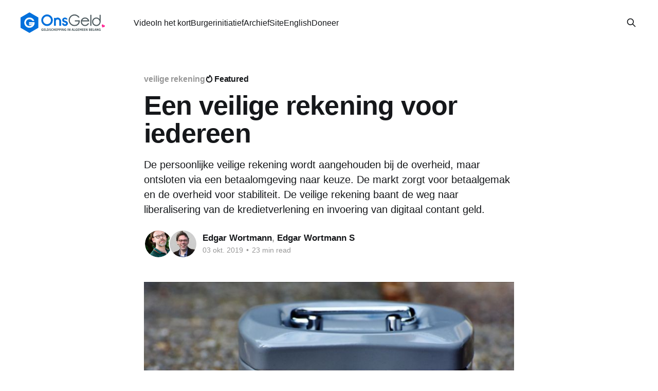

--- FILE ---
content_type: text/html; charset=utf-8
request_url: https://blog.onsgeld.nu/een-veilige-rekening-voor-iedereen/
body_size: 19461
content:
<!DOCTYPE html>
<html lang="nl">
<head>

    <title>Een veilige rekening voor iedereen</title>
    <meta charset="utf-8" />
    <meta http-equiv="X-UA-Compatible" content="IE=edge" />
    <meta name="HandheldFriendly" content="True" />
    <meta name="viewport" content="width=device-width, initial-scale=1.0" />
    
    <link rel="preload" as="style" href="https://blog.onsgeld.nu/assets/built/screen.css?v=8e34446b33" />
    <link rel="preload" as="script" href="https://blog.onsgeld.nu/assets/built/casper.js?v=8e34446b33" />

    <link rel="stylesheet" type="text/css" href="https://blog.onsgeld.nu/assets/built/screen.css?v=8e34446b33" />

    <meta name="description" content="De persoonlijke veilige rekening wordt aangehouden bij de overheid, maar ontsloten via een betaalomgeving naar keuze. De markt zorgt voor betaalgemak en de overheid voor stabiliteit. De veilige rekening baant de weg naar liberalisering van de kredietverlening en invoering van digitaal contant geld.">
    <link rel="icon" href="https://blog.onsgeld.nu/content/images/size/w256h256/2018/12/OG_icon.png" type="image/png">
    <link rel="canonical" href="https://blog.onsgeld.nu/een-veilige-rekening-voor-iedereen/">
    <meta name="referrer" content="no-referrer-when-downgrade">
    
    <meta property="og:site_name" content="Stichting Ons Geld">
    <meta property="og:type" content="article">
    <meta property="og:title" content="Een veilige rekening voor iedereen">
    <meta property="og:description" content="De persoonlijke veilige rekening wordt aangehouden bij de overheid, maar ontsloten via een betaalomgeving naar keuze. De markt zorgt voor betaalgemak en de overheid voor stabiliteit. De veilige rekening baant de weg naar liberalisering van de kredietverlening en invoering van digitaal contant geld.">
    <meta property="og:url" content="https://blog.onsgeld.nu/een-veilige-rekening-voor-iedereen/">
    <meta property="og:image" content="https://blog.onsgeld.nu/content/images/2019/10/veilige_rekening_voor_iedereen.jpg">
    <meta property="article:published_time" content="2019-10-03T11:54:03.000Z">
    <meta property="article:modified_time" content="2020-03-27T09:14:25.000Z">
    <meta property="article:tag" content="veilige rekening">
    
    <meta property="article:publisher" content="https://www.facebook.com/onsgeld/">
    <meta name="twitter:card" content="summary_large_image">
    <meta name="twitter:title" content="Een veilige rekening voor iedereen">
    <meta name="twitter:description" content="De persoonlijke veilige rekening wordt aangehouden bij de overheid, maar ontsloten via een betaalomgeving naar keuze. De markt zorgt voor betaalgemak en de overheid voor stabiliteit. De veilige rekening baant de weg naar liberalisering van de kredietverlening en invoering van digitaal contant geld.">
    <meta name="twitter:url" content="https://blog.onsgeld.nu/een-veilige-rekening-voor-iedereen/">
    <meta name="twitter:image" content="https://blog.onsgeld.nu/content/images/2019/10/veilige_rekening_voor_iedereen.jpg">
    <meta name="twitter:label1" content="Written by">
    <meta name="twitter:data1" content="Edgar Wortmann">
    <meta name="twitter:label2" content="Filed under">
    <meta name="twitter:data2" content="veilige rekening">
    <meta property="og:image:width" content="750">
    <meta property="og:image:height" content="498">
    
    <script type="application/ld+json">
{
    "@context": "https://schema.org",
    "@type": "Article",
    "publisher": {
        "@type": "Organization",
        "name": "Stichting Ons Geld",
        "url": "https://blog.onsgeld.nu/",
        "logo": {
            "@type": "ImageObject",
            "url": "https://blog.onsgeld.nu/content/images/2019/10/OG_logo-1.png"
        }
    },
    "author": {
        "@type": "Person",
        "name": "Edgar Wortmann",
        "image": {
            "@type": "ImageObject",
            "url": "https://blog.onsgeld.nu/content/images/2020/08/edman_2020.png",
            "width": 722,
            "height": 1065
        },
        "url": "https://blog.onsgeld.nu/author/edgar-wortmann/",
        "sameAs": []
    },
    "contributor": [
        {
            "@type": "Person",
            "name": "Edgar Wortmann S",
            "image": {
                "@type": "ImageObject",
                "url": "https://blog.onsgeld.nu/content/images/2018/06/download--5-.jpeg"
            },
            "url": "https://blog.onsgeld.nu/author/edgar/",
            "sameAs": [
                "https://www.linkedin.com/in/edgarwortmann/"
            ]
        }
    ],
    "headline": "Een veilige rekening voor iedereen",
    "url": "https://blog.onsgeld.nu/een-veilige-rekening-voor-iedereen/",
    "datePublished": "2019-10-03T11:54:03.000Z",
    "dateModified": "2020-03-27T09:14:25.000Z",
    "image": {
        "@type": "ImageObject",
        "url": "https://blog.onsgeld.nu/content/images/2019/10/veilige_rekening_voor_iedereen.jpg",
        "width": 750,
        "height": 498
    },
    "keywords": "veilige rekening",
    "description": "De persoonlijke veilige rekening wordt aangehouden bij de overheid, maar ontsloten via een betaalomgeving naar keuze. De markt zorgt voor betaalgemak en de overheid voor stabiliteit. De veilige rekening baant de weg naar liberalisering van de kredietverlening en invoering van digitaal contant geld.",
    "mainEntityOfPage": "https://blog.onsgeld.nu/een-veilige-rekening-voor-iedereen/"
}
    </script>

    <meta name="generator" content="Ghost 6.13">
    <link rel="alternate" type="application/rss+xml" title="Stichting Ons Geld" href="https://blog.onsgeld.nu/rss/">
    
    <script defer src="https://cdn.jsdelivr.net/ghost/sodo-search@~1.8/umd/sodo-search.min.js" data-key="0a13f7d901ed9bd5bf89e35806" data-styles="https://cdn.jsdelivr.net/ghost/sodo-search@~1.8/umd/main.css" data-sodo-search="https://onsgeld.ghost.io/" data-locale="nl" crossorigin="anonymous"></script>
    
    <link href="https://blog.onsgeld.nu/webmentions/receive/" rel="webmention">
    <script defer src="/public/cards.min.js?v=8e34446b33"></script>
    <link rel="stylesheet" type="text/css" href="/public/cards.min.css?v=8e34446b33">
    <script defer src="/public/ghost-stats.min.js?v=8e34446b33" data-stringify-payload="false" data-datasource="analytics_events" data-storage="localStorage" data-host="https://blog.onsgeld.nu/.ghost/analytics/api/v1/page_hit"  tb_site_uuid="9c2097c6-b7f1-42ed-96f5-b6db3275a3dd" tb_post_uuid="f4694c8d-109a-4e49-a826-3e5b4f582dd8" tb_post_type="post" tb_member_uuid="undefined" tb_member_status="undefined"></script><style>:root {--ghost-accent-color: #15171A;}</style>

</head>
<body class="post-template tag-veilige-rekening is-head-left-logo has-sans-body">
<div class="viewport">

    <header id="gh-head" class="gh-head outer">
        <div class="gh-head-inner inner">
            <div class="gh-head-brand">
                <a class="gh-head-logo" href="https://blog.onsgeld.nu">
                        <img src="https://blog.onsgeld.nu/content/images/2019/10/OG_logo-1.png" alt="Stichting Ons Geld">
                </a>
                <button class="gh-search gh-icon-btn" aria-label="Search this site" data-ghost-search><svg xmlns="http://www.w3.org/2000/svg" fill="none" viewBox="0 0 24 24" stroke="currentColor" stroke-width="2" width="20" height="20"><path stroke-linecap="round" stroke-linejoin="round" d="M21 21l-6-6m2-5a7 7 0 11-14 0 7 7 0 0114 0z"></path></svg></button>
                <button class="gh-burger" aria-label="Main Menu"></button>
            </div>

            <nav class="gh-head-menu">
                <ul class="nav">
    <li class="nav-video"><a href="https://blog.onsgeld.nu/video/">Video</a></li>
    <li class="nav-in-het-kort"><a href="https://blog.onsgeld.nu/inhetkort/">In het kort</a></li>
    <li class="nav-burgerinitiatief"><a href="https://blog.onsgeld.nu/burgerinitiatief-ons-geld/">Burgerinitiatief</a></li>
    <li class="nav-archief"><a href="https://www.onsgeld.org/archief/">Archief</a></li>
    <li class="nav-site"><a href="https://onsgeld.eu/">Site</a></li>
    <li class="nav-english"><a href="https://www.onsgeld.org/archief/Guidebook.pdf">English</a></li>
    <li class="nav-doneer"><a href="https://www.onsgeld.eu/donatie/">Doneer</a></li>
</ul>

            </nav>

            <div class="gh-head-actions">
                        <button class="gh-search gh-icon-btn" aria-label="Search this site" data-ghost-search><svg xmlns="http://www.w3.org/2000/svg" fill="none" viewBox="0 0 24 24" stroke="currentColor" stroke-width="2" width="20" height="20"><path stroke-linecap="round" stroke-linejoin="round" d="M21 21l-6-6m2-5a7 7 0 11-14 0 7 7 0 0114 0z"></path></svg></button>
            </div>
        </div>
    </header>

    <div class="site-content">
        



<main id="site-main" class="site-main">
<article class="article post tag-veilige-rekening featured image-small">

    <header class="article-header gh-canvas">

        <div class="article-tag post-card-tags">
                <span class="post-card-primary-tag">
                    <a href="/tag/veilige-rekening/">veilige rekening</a>
                </span>
                <span class="post-card-featured"><svg width="16" height="17" viewBox="0 0 16 17" fill="none" xmlns="http://www.w3.org/2000/svg">
    <path d="M4.49365 4.58752C3.53115 6.03752 2.74365 7.70002 2.74365 9.25002C2.74365 10.6424 3.29678 11.9778 4.28134 12.9623C5.26591 13.9469 6.60127 14.5 7.99365 14.5C9.38604 14.5 10.7214 13.9469 11.706 12.9623C12.6905 11.9778 13.2437 10.6424 13.2437 9.25002C13.2437 6.00002 10.9937 3.50002 9.16865 1.68127L6.99365 6.25002L4.49365 4.58752Z" stroke="currentColor" stroke-width="2" stroke-linecap="round" stroke-linejoin="round"></path>
</svg> Featured</span>
        </div>

        <h1 class="article-title">Een veilige rekening voor iedereen</h1>

            <p class="article-excerpt">De persoonlijke veilige rekening wordt aangehouden bij de overheid, maar ontsloten via een betaalomgeving naar keuze. De markt zorgt voor betaalgemak en de overheid voor stabiliteit. De veilige rekening baant de weg naar liberalisering van de kredietverlening en invoering van digitaal contant geld.</p>

        <div class="article-byline">
        <section class="article-byline-content">

            <ul class="author-list instapaper_ignore">
                <li class="author-list-item">
                    <a href="/author/edgar-wortmann/" class="author-avatar" aria-label="Read more of Edgar Wortmann">
                        <img class="author-profile-image" src="/content/images/size/w100/2020/08/edman_2020.png" alt="Edgar Wortmann" />
                    </a>
                </li>
                <li class="author-list-item">
                    <a href="/author/edgar/" class="author-avatar" aria-label="Read more of Edgar Wortmann S">
                        <img class="author-profile-image" src="/content/images/size/w100/2018/06/download--5-.jpeg" alt="Edgar Wortmann S" />
                    </a>
                </li>
            </ul>

            <div class="article-byline-meta">
                <h4 class="author-name"><a href="/author/edgar-wortmann/">Edgar Wortmann</a>, <a href="/author/edgar/">Edgar Wortmann S</a></h4>
                <div class="byline-meta-content">
                    <time class="byline-meta-date" datetime="2019-10-03">03 okt. 2019</time>
                        <span class="byline-reading-time"><span class="bull">&bull;</span> 23 min read</span>
                </div>
            </div>

        </section>
        </div>

            <figure class="article-image">
                <img
                    srcset="/content/images/size/w300/2019/10/veilige_rekening_voor_iedereen.jpg 300w,
                            /content/images/size/w600/2019/10/veilige_rekening_voor_iedereen.jpg 600w,
                            /content/images/size/w1000/2019/10/veilige_rekening_voor_iedereen.jpg 1000w,
                            /content/images/size/w2000/2019/10/veilige_rekening_voor_iedereen.jpg 2000w"
                    sizes="(min-width: 1400px) 1400px, 92vw"
                    src="/content/images/size/w2000/2019/10/veilige_rekening_voor_iedereen.jpg"
                    alt="Een veilige rekening voor iedereen"
                />
            </figure>

    </header>

    <section class="gh-content gh-canvas">
        <p><strong>Ons Geld pleit voor invoering van een persoonlijke veilige rekening. Deze wordt aangehouden bij de overheid, maar ontsloten via een betaalomgeving naar keuze. De markt zorgt voor betaalgemak en de overheid voor stabiliteit. De veilige rekening baant de weg naar liberalisering van de kredietverlening en invoering van digitaal contant geld.</strong></p><p><em>In dit artikel wordt de veilige rekening toegelicht en in de context geplaatst van het huidige geldstelsel en van digitaal contant geld. Het bestaat uit drie hoofdstukken, een conclusie en een eindnoot. In hoofdstuk 1 wordt de achtergrond van de veilige rekening beschreven. In hoofdstuk 2 komt de veilige rekening zelf aan de orde, waarna in hoofdstuk 3 wordt ingegaan op de veranderende ordening van ons geldstelsel. Afgesloten wordt met een conclusie. De eindnoot is gewijd aan het (digitaal) contante geldstelsel en de verhouding ervan met het huidige, op schuld gebaseerde geldstelsel. We ontvangen graag uw commentaar.</em></p><p><strong>Hoofdstuk 1 - Achtergrond</strong></p><p>Wij zijn allemaal financiers. Of we dat nu willen of niet. Met onze bankrekeningen financieren we bepaalde ondernemingen, banken, die risico nemen en ons geld kunnen verliezen. Ons spaargeld en het geld op onze betaalrekening staan continue op het spel.</p><p>Sommigen denken dat dit goed is. Alleen zo zouden banken over voldoende vermogen kunnen beschikken om krediet te kunnen verlenen. Maar is dat werkelijk zo? Zijn banken niet in staat om voldoende financiering aan te trekken van beleggers? En is dat een goede reden om spaarders te dwingen hun geld aan banken uit te lenen?</p><p><strong>Keuzevrijheid</strong></p><p>Wij vinden dat rekeninghouders meer keuze moeten krijgen. Daartoe moet er een veilige bewaarplaats komen voor giraal geld. Rekeninghouders kunnen dan bewust kiezen om hun spaargeld al dan niet uit te lenen aan een bank. Wie zijn spaargeld niet in een bank wil steken moet het nu contant opnemen. Dat is niet erg veilig en bovendien onhandig daar het betalingsverkeer grotendeels elektronisch plaatsvindt. Wie eraan wil deelnemen kan dat nu alleen door tussenkomst van een bank.</p><p>In enkele decennia hebben banken de geldomloop naar zich toegetrokken. Giraal geld is daarbij in hoog tempo gedigitaliseerd. Het contante geld is intussen hopeloos achteropgeraakt. Zozeer zelfs, dat het wettig betaalmiddel het onderspit lijkt te delven ten opzichte van private betaalmiddelen, zoals geldtegoeden en creditcards.</p><p><strong>Digitaal contant geld</strong></p><p>Om verdere verdrukking te voorkomen moet contant geld worden aangepast aan de digitale tijd. Daartoe bepleiten wij de invoering van digitaal contant geld; een digitale variant van de euromunt, die de zekerheid van contant geld combineert met het betaalgemak van giraal geld.</p><p>De ontwikkeling en inburgering van digitaal contant geld zal jaren in beslag nemen. Daarop hoeft echter niet te worden gewacht. Met de huidige technieken en binnen de bestaande kaders kan de overheid op korte termijn al zorgen voor een veilig alternatief voor de bankrekening, en zo de weg banen naar digitaal contant geld.</p><p><strong>Burgerinitiatief “Ons Geld”</strong></p><p>In 2015 hebben wij de modernisering van ons geldstelsel aan de orde gesteld. Wij deden dat via <a href="https://burgerinitiatiefonsgeld.nu">burgerinitiatief “Ons Geld”</a> dat werd gesteund door meer dan 110.000 Nederlanders. Dat maakte veel los en leidde onder andere tot het initiatief voor een depositobank. De Tweede Kamer stemde (in 2016) vervolgens <a href="https://www.tweedekamer.nl/kamerstukken/moties/detail?id=2016Z05514&amp;did=2016D11294">unaniem</a> voor een veilige bewaarplaats voor giraal geld, zoals voorgesteld door depositobank. De realisatie van depositobank strandde echter in juridische belemmeringen.</p><p>Ook werd de Wetenschappelijke Raad voor het Regeringsbeleid (WRR) in 2016 gevraagd het geldstelsel te onderzoeken. Begin dit jaar (2019) kwam de WRR met zijn <a href="https://www.wrr.nl/onderwerpen/geldschepping/nieuws/2019/01/17/geld-en-schuld---de-publieke-rol-van-banken">rapport</a>. Dat bevestigde wat de Tweede Kamer al had aangevoeld: Het is verstandig om een veilige bewaarplaats voor giraal geld te gaan creëren. Dat is goed voor de rekeninghouder, maar vooral ook voor de ordening van de financiële sector.</p><p><strong>Financiering van banken</strong></p><p>Het toezicht op de financiële sector heeft thans een duaal karakter. Voor een deel is het gericht op marktwerking op basis van transparantie en bewuste risico-aanvaarding door geïnformeerde marktpartijen. Dat is het gedragstoezicht van de AFM. Er is echter ook een deel waarbij marktwerking ontbreekt. Hier neemt de overheid het op zich om risico’s in te schatten zodat het publiek daar niet mee wordt belast. Dat is het bankentoezicht.</p><p>De aan dat toezicht onderworpen banken bevinden zich in een merkwaardige positie. Zij kunnen zich financieren met andermans geld, zonder dat te vragen en zonder aan te geven wat ze ermee gaan doen. Banken dicteren daarbij de voorwaarden waaronder ze spaargeld van het publiek als financiering tot zich nemen. Zo wordt bij financiering van banken de marktwerking buitenspel gezet. Rekeninghouders worden niet geacht zich af te vragen welk risico zij nemen als ze hun geld “op de bank” zetten.  Velen zijn zich er niet eens van bewust, dat ze met hun spaargeld een bank financieren. Wie geld op de bank zet meent dat geld te bezitten, en is er niet op bedacht eigenlijk te investeren in een bank.</p><p>De kredietverlening aan banken is dus niet onderworpen aan deugdelijke marktprocessen voor het beoordelen, inprijzen en aanvaarden van risico. Bij de financiering van banken heerst een soort communisme, waarbij kosten en risico’s worden gedragen door de samenleving als geheel. Die financiering is nagenoeg onbegrensd daar de banken zelf de tegoeden creëren waarmee ze zich financieren. Zo bepalen banken autonoom aan welke risico’s zij zichzelf, en daarmee de samenleving blootstellen. Vanuit hun bevoorrechte positie kunnen banken zich makkelijker en goedkoper financieren dan andere marktpartijen. Daardoor domineren ze de kredietverlening in de maatschappij. Kredietbeslissingen worden centraal, op concernniveau en vanuit het bankbelang gestuurd, ten koste van de diversiteit. De reële economie is hiervan de dupe, onder andere doordat het MKB door de dominante banksector onvoldoende wordt bediend. De dominantie van banken heeft bovendien een zelfversterkend effect, en leidt aanhoudend tot verdere concentratie in het bankwezen.</p><p><strong>Historische verklaring</strong></p><p>De uitschakeling van marktwerking rond kredietverlening aan banken is historisch te verklaren. In het verleden zijn banken gaan zorgen voor flexibiliteit van de geldhoeveelheid, die onder een metaalstandaard onvoldoende kon meebewegen met de economische ontwikkeling. Bovendien faciliteerden banken betaling over afstand. Zij deden dit door betaling te verzorgen op basis van onderlinge verrekening in plaats van overdracht van contant geld. Om één en ander te laten functioneren moest het vertrouwen in vorderingen op banken buiten twijfel staan. Dat vereiste dat het publiek geen acht zou slaan op het risico waaraan geld “op de bank” bloot stond. Dat is nog steeds het uitgangspunt van het monetaire stelsel. Zo moet de Europese bankenunie zorgen dat rekeninghouders in de eurozone geen onderscheid maken tussen de betrouwbaarheid van bijvoorbeeld een Italiaanse en een Nederlandse bank. Dat is echter oud denken, daar de noodzaak om de geldomloop over bankbalansen te laten lopen door het internet is achterhaald. Als Europa had ingezet op invoering van een digitale euro dan had ze zich de bankenunie kunnen besparen.</p><p><strong>Flexibiliteit</strong></p><p>Flexibiliteit van de geldhoeveelheid is belangrijk om economische ontwikkeling te steunen en prijsstabiliteit te handhaven. De bijzondere regels voor banken hebben in dit opzicht echter geen zin meer, en werken contraproductief. De metaalstandaard is verlaten. De geldhoeveelheid is een functie geworden van beschikbare financiële activa (“schuld”) met betrouwbaar geachte kasstroom. Geld is daarbij beschikbaar naarmate de samenleving schulden dragen en bedienen kan. Dit heeft aanvankelijk (in de periode na de tweede wereldoorlog) gezorgd voor economische groei. Inmiddels zijn in de ontwikkelde landen echter schuldniveau’s bereikt waardoor verdere geldschepping op basis van schuld de welvaartsontwikkeling niet steunt maar <a href="http://www.oecd.org/eco/How-to-restore-a-healthy-financial-sector-that-supports-long-lasting-inclusive-growth.pdf">tegenwerkt</a>. Het voorrecht dat banken ten aanzien van hun financiering genieten draagt dan ook niet bij aan de optimalisering van de geldhoeveelheid. Het <a href="http://www.oecd.org/eco/How-to-restore-a-healthy-financial-sector-that-supports-long-lasting-inclusive-growth.pdf">hindert</a> eerder de welvaartsontwikkeling en zorgt voor onnodige risico’s en <a href="https://www.bankofengland.co.uk/working-paper/2018/banks-are-not-intermediaries-of-loanable-funds-facts-theory-and-evidence">volatiliteit</a>.</p><p>Daarbij komt dat banken hun exclusiviteit ten aanzien van geldschepping aan het verliezen zijn. Ook niet-banken kunnen liquiditeiten (“geldmarktinstrumenten”) creëren op basis van financiële activa, en zo de geldhoeveelheid beïnvloeden. Door digitalisering neemt dat een vlucht, waarbij nieuwe via “distributed ledgers” geadministreerde liquiditeiten het levenslicht zullen zien.</p><p>Flexibiliteit van de geldhoeveelheid is dan ook geen reden meer om banken te bevoorrechten. Het is juist een reden om dat niet meer te doen. De maatschappij heeft baat bij onverstoorde marktprocessen voor financiering van banken en overheden, inprijzing van risico’s en de werking van effectenmarkten. Deze worden onder het huidige monetaire regime echter ernstig verstoord. Zozeer zelfs dat de bijwerkingen lijken te overheersen en de effectiviteit van monetair beleid twijfelachtig is.</p><p><strong>Liberalisering van kredietverlening</strong></p><p>De centrale bank zit echter vast in een keurslijf waar ze niet zo makkelijk uitkomt. Zolang de geldhoeveelheid over bankbalansen loopt kan ze die banken niet aan hun lot (lees: marktwerking) overlaten. Dat zou de geldomloop immers in gevaar brengen. Om dat te doorbreken moet er een alternatief komen. Daarin ligt de relevantie van digitaal contant geld.</p><p>Digitaal contant geld kan de overheid bevrijden van de noodzaak om zich te bemoeien met de liquiditeit en financiering van banken. Ook het stelsel voor interbancaire verrekening zou dan geen overheidsaangelegenheid meer hoeven te zijn. In een digitaal contant geldstelsel kan de overheid banken en niet-banken gelijk behandelen, en zich onthouden van marktverstoring. Dit vergt een ontwikkeling van jaren die geleidelijk vorm moet krijgen. Het doel van die ontwikkeling is de demonetarisering van schuld, liberalisering van de kredietverlening en de realisatie van stabiel en veilig geld.</p><p>Het door de WRR aanbevolen veilige alternatief voor de bankrekening is de eerste stap in die ontwikkeling. Deze kan allerlei vormen aannemen, waaronder de vorm van elektronisch geld, een full-reserve bank (al dan niet in handen van de overheid) of een rekening bij de centrale bank. Gemene deler is dat het publiek gelegenheid krijgt geld -direct of indirect- te stallen bij de centrale bank.</p><p><strong>Hoofdstuk 2 – De veilige rekening</strong></p><p>Onze voorkeur gaat uit naar invoering van een generieke <em>veilige rekening</em>, die door elke Nederlander kan worden geopend. Deze rekening wordt aangehouden bij een <a href="https://www.onsgeld.nu/archief/wrr/20190402_publieke_bewaarinstelling_veilige_haven_gelijk_speelveld_giraal_geld.pdf">publieke bewaarinstelling</a>. Dit is een zelfstandig onderdeel van het Ministerie van Financiën dat geld in bewaring neemt en ter beschikking houdt van de rekeninghouder. Deze instelling onderneemt niets met het haar toevertrouwde geld. Ze houdt het aan op haar rekening bij De Nederlandse Bank.</p><p>Uitgifte van de veilige rekening zou ook door De Nederlandse Bank zelf kunnen worden gedaan. Dat heeft echter niet onze voorkeur. Uitvoering en toezicht zouden dan in één hand komen te liggen, en worden onttrokken aan democratische controle. Invoering van de veilige rekening betreft de marktordening. Dat is een verantwoordelijkheid van de wetgever, niet van de centrale bank. Dat neemt overigens niet weg dat invoering en reglementering van de veilige rekening dient te geschieden in goede afstemming met en onder toezicht van de centrale bank (DNB en ECB).</p><p>De veilige rekening kan direct worden ingevoerd. Dat behoeft geen aanpassing van wettelijke kaders, noch ontwikkeling van nieuwe technieken. De veilige rekening past bovendien goed bij PSD2, de Europese regeling voor betaaldiensten. Deze voorziet in de mogelijkheid om betaaldiensten te leveren op basis van een rekening die elders wordt aangehouden. De veilige rekening wordt aangehouden bij de publieke bewaarinstelling. Naar gelang de wens van de rekeninghouder kan hij echter ook worden opgenomen in de betaalomgeving van een andere betaaldienstverlener. Grootbanken, kleine banken, internetreuzen en fintech startups kunnen dan alle dezelfde veilige rekening aanbieden. Een gelijk speelveld voor betaaldiensten wordt gerealiseerd terwijl de veiligheid van geld verbetert.</p><p>De veilige rekening is persoonlijk. De houder neemt hem mee naar de betaaldienstverlener van zijn keuze. Zo brengt een klant van ING zijn veilige rekening in zijn ING-betaalomgeving. Hij kan er echter ook voor kiezen diezelfde rekening over te brengen naar een andere bank of naar een ander soort betaaldienstverlener. Ook kan hij ervoor kiezen geen enkele commerciële betaaldienstverlener toegang tot zijn veilige rekening te geven. Hij bedient hem dan vanuit de omgeving die de publieke bewaarinstelling beschikbaar stelt. De houder van de veilige rekening bepaalt wie toegang heeft tot zijn betaalgegevens, en wat er met die gegevens mag gebeuren.</p><p><strong>Marktwerking</strong></p><p>De veilige rekening maakt het makkelijker om van bank te wisselen, wat concurrentie ten goede komt. Naarmate de veilige rekening ingeburgerd raakt wordt het bovendien mogelijk om kredietverlening te gaan liberaliseren. De veilige rekening biedt een alternatief voor depositogaranties, die dan geleidelijk kunnen worden afgeschaft. Zo wordt het banken moeilijker gemaakt zich te financieren met tegoeden, wat hen stimuleert zich te financieren zoals niet-banken dat doen. De WRR onderkent dat dit gewenst en verantwoord is. Gaandeweg wordt het risicobewustzijn van rekeninghouders dan verbeterd. Zij leren onderscheid te maken tussen geld veilig parkeren en geld aan een ander beschikbaar stellen. Op termijn zullen banken hun rekeninghouders moeten gaan wijzen op de risico’s verbonden aan beschikbaarstelling van hun geld aan de bank, net zoals ondernemingen dat doen als ze effecten uitgeven. Daarbij wordt het voor banken belangrijk zich nadrukkelijk te profileren, bijvoorbeeld ten aanzien van hun eigen vermogen en hun investeringsbeleid. Dit zal het bankenlandschap aanzienlijk verrijken.</p><p><strong>Kosten en baten</strong></p><p>Met invoering van een veilige rekening zijn substantiële kosten gemoeid. Zeker als alle Nederlanders voor zo’n rekening in aanmerking komen, moeten die kosten niet worden onderschat. Er staan echter ook maatschappelijke baten tegenover. Deze liggen in de geleidelijke afbouw van staatssteun aan banken, de liberalisering van de kredietverlening en de beheersbaarheid van het geldstelsel. Een deel van de baten hangt samen met het terugdringen van maatschappelijke kosten van het huidige geldstelsel. Die kosten zijn niet beperkt tot de kosten van bail-outs in crisissituaties. Ze strekken zich uit tot de verstoring van effectenmarkten door de centrale bank, verstoring van de woningmarkt, verstoring van de kredietverlening, overregulering, overmatige verschulding van de samenleving, belemmering van de welvaartsontwikkeling, instabiliteit, onbestuurbaarheid, inflatie en machtsconcentratie.</p><p>De veilige rekening opent de mogelijkheid om het geldstelsel beter beheersbaar te maken. Hij laat toe dat banken op termijn onverkort worden onderworpen aan marktprocessen, en dat alle bijzondere regels die hen een voorkeurspositie geven worden afgeschaft. De link tussen groei van de geldhoeveelheid en de groei van schulden kan dan worden doorbroken. Dat stelt de overheid in staat om geld stabiel en veilig te maken en de schuld-gerelateerde belemmering van de welvaartsontwikkeling weg te nemen. De maatschappelijke baten en kostenbesparingen die door de veilige rekening in beeld komen zijn legio. Indien deze in de afweging worden betrokken vallen de kosten van de veilige rekening in het niet.</p><p><strong>Voordelen voor banken</strong></p><p>Ook voor banken kan de veilige rekening een kostenbesparing zijn. Hij vermindert hun blootstelling aan negatieve rente en verlost hen van de kosten van depositogaranties. Invoering van de veilige rekening biedt bovendien gelegenheid om processen te moderniseren en te standaardiseren. Een deel van de “ken-uw-klant” processen zouden in samenhang met de veilige rekening centraal kunnen worden uitgevoerd, zodat niet elke bank deze afzonderlijk hoeft te doorlopen. Ook is te verwachten dat hij de banken op termijn ontlast van de zorg voor munten en biljetten. Als de veilige rekening de maatschappelijke standaard is geworden is het namelijk logisch dat de publieke instelling waar deze rekeningen worden aangehouden die taak en kosten op zich neemt.</p><p>Gecombineerd met toegankelijke en gestandaardiseerde ICT kan de veilige rekening bijdragen aan diversiteit in het bankenlandschap door sterke verlaging van de toetredingsdrempel. Dat geeft nieuwkomers de kans om een volledig pakket aan betaaldiensten te bieden, zonder afhankelijk te zijn van een bank of te moeten voldoen aan kapitaal- en “compliance”-eisen die gelden voor een bank. Ook lijkt het ons dat de ontwikkeling van gestandaardiseerde derdentoegang onder PSD2 goed met de veilige rekening kan worden gecombineerd.</p><p><strong>Eurozone</strong></p><p>De veilige rekening kan stabiliserend werken binnen de eurozone, en remedie zijn tegen kapitaalvlucht uit zwakkere lidstaten. Indien bijvoorbeeld Italianen hun geld in eigen land veilig kunnen bewaren hebben zij minder reden het naar Nederlandse of Duitse banken te verplaatsen. Dat voorkomt verdere vergroting van onbalans in de eurozone, en helpt wellicht om deze terug te dringen. Het ontneemt de ECB bovendien de reden om aan te sturen op consolidatie van banken. Haar beleid kan dan worden gericht op grotere verscheidenheid en concurrentie in de kredietverlening.</p><p>Met de veilige rekening komt risicodeling in de eurozone in een ander licht te staan. Hij vermindert de kans dat sterkere lidstaten risico’s uit zwakkere lidstaten moeten dragen.  Daartoe moet de veilige rekening wel per lidstaat worden opgezet en als alternatief voor depositogaranties worden gepositioneerd. Nederland kan een dergelijke ontwikkeling in Europa op gang brengen, door op eigen gelegenheid een veilige rekening in te voeren. Dit zal ongetwijfeld aandacht trekken uit Frankfurt en Brussel en de discussie over veilig geld en liberalisering van kredietverlening naar “Europa” brengen.</p><p><strong>Internetreuzen</strong></p><p>Ook ten opzichte van big-fintech biedt de veilige rekening soelaas. Hij stelt techreuzen maximaal bloot aan concurrentie doordat hij de netwerkvoordelen van de algemene betaalinfrastructuur voor alle marktpartijen toegankelijk maakt. Geen partij kan zich de concurrentie op dat vlak dan door marktdominantie van het lijf houden. De overheid bepaalt de voorwaarden waaronder de veilige rekening wordt gebruikt. Dat stelt haar in staat om systeemrisico te elimineren. De veiligheid en stabiliteit van het geld op de veilige rekening heeft de overheid in de hand, ongeacht de eventuele dominantie van partijen die betaaldiensten verlenen gebaseerd op dat geld.</p><p>Uiteraard blijft het mogelijk dat dominante marktpartijen eigen munten vestigen buiten het systeem van de veilige rekening om. De kans dat zij daarin succesvol zijn wordt echter kleiner naarmate de staatssteun aan banken wordt afgebouwd. Die afbouw maakt bij banken aangehouden tegoeden namelijk minder aantrekkelijk als onderliggende waarde voor een digitale munt. Eindiging van de staatssteun betekent bovendien dat tegoeden onbruikbaar worden om een koppeling tot stand te brengen tussen een digitale munt en de euro. De kans dat een digitale munt zoals Facebooks Libra <a href="https://onsgeld.nu/archief/achtergronden/20190705_Libra_mijlpaal_in_de_privatisering_van_geld.pdf">de euro verdringt</a> wordt dan heel klein. De Libra kan zich dan niet meer tegen de zin van de overheid aan de euro optrekken. Voor zover Facebook de Libra in een vaste koersverhouding met de euro zou willen brengen, zou Facebook dan zelf zijn aangewezen op gebruik van de veilige rekening, en zich daarbij moeten voegen naar de regels die de overheid daaraan verbindt. Systeemrisico en misbruik van marktmacht kunnen dan worden uitgesloten.</p><p><strong>Geleidelijke overgang</strong></p><p>De veilige rekening biedt uitkomst voor de grote uitdagingen waarmee het geldstelsel te kampen heeft. Met de invoering ervan moet dan ook niet langer worden gedraald. Wel moet die invoering geleidelijk gebeuren. Vooral banken hebben tijd nodig om zich erop in te stellen. Zij zijn nu immers voor een groot deel gefinancierd met het spaargeld van hun rekeninghouders. Als dat plotseling naar een veilige rekening wordt overgemaakt, dan komen banken in de problemen. Banken moeten tijd krijgen om de samenstelling van hun financiering geleidelijk aan te passen. Dat kan, door de hoeveelheid geld die vrijelijk op de veilige rekening kan worden aangehouden te limiteren. Een harde bovengrens stellen aan het tegoed op de veilige rekening is echter onpraktisch. De rekeninghouder heeft immers niet in de hand welke bedragen er naar hem worden overgemaakt. Hij moet bijvoorbeeld ook de hoofdprijs uit de loterij op zijn veilige rekening kunnen ontvangen.</p><p>Toch kan het gebruik van de veilige rekening vanaf een zekere bovengrens worden ontmoedigd. Met heffing van een (progressieve) belasting over het bedrag boven die grens kan worden gezorgd dat de uitstroom van tegoeden uit de banken geleidelijk plaatsvindt. De bovengrens kan daarbij jaarlijks worden verhoogd, zodat huishoudens en bedrijven een steeds groter deel van hun geld kosteloos veilig kunnen stellen, en banken aan de nieuwe situatie kunnen wennen. Uiteindelijk zullen banken zich dan geheel gaan financieren zoals niet-banken dat doen. Van het publiek trekken ze dan alleen nog financiering aan door uitgifte van effecten, zoals aandelen en obligaties.</p><p><strong>Bovengrens</strong></p><p>Het is van maatschappelijk belang dat er voldoende veilig spaar- en betaalgeld beschikbaar is. Het is echter ook van belang dat er voldoende financiering wordt geboden in de economie. Daarom zal de bovengrens op de veilige rekening ook nodig blijven wanneer banken zich niet meer met tegoeden financieren. Deze bovengrens wordt dan bepaald op basis van de liquiditeitsbuffers, waarvan het wenselijk is dat huishoudens en bedrijven die aanhouden. Vanaf die bovengrens kan een (progressieve) belasting zorgen dat huishoudens en bedrijven het meerdere besteden of beleggen. Zij kiezen dan bewust hoe ze hun vermogen laten bijdragen aan de economie, en welk risico ze daarbij wensen te nemen. Dat sluit aan bij de huidige praktijk, waarin huishoudens een basis-vermogen in geld aanhouden, en voor het meerdere rendement zoeken door het te beleggen.</p><p>De bovengrens en belastingheffing over het meerdere zijn overigens niet alleen nodig als incentive voor belegging en besteding. Ze hebben ook een functie in de beheersing van de geldomloop en de bestrijding van inflatie.</p><p><strong>Inflatie</strong></p><p>Idealiter is de veilige rekening renteloos. Het geld op deze rekening is immers niet geïnvesteerd. Het is niet uitgeleend aan een bank die er haar onderneming mee financiert. Het is in bewaring gegeven. Tegenover renteloos geld dient echter ook een inflatieloos geldstelsel te staan. Anders zou het renteloze geld zijn waarde verliezen.</p><p>De huidige ordening is echter gericht op inflatie. De centrale bank ziet het zelfs als haar taak om voor matige inflatie te zorgen. Veelal wordt dat gerechtvaardigd met het argument dat deflatie moeilijker te bestrijden is dan inflatie. Dat klopt wellicht binnen een geldstelsel waarin geld moet renderen en door de geldschepper dus niet “om niet” kan worden weggegeven. In een contant geldstelsel zal dat echter anders zijn. Met <a href="https://blog.onsgeld.nu/contant-geldstelsel/">contant geld</a> is deflatie juist makkelijk te bestrijden, eenvoudigweg door digitaal contant geld “bij te drukken” en in omloop te brengen.<a href="https://blog.onsgeld.nu/contant-geldstelsel/">*</a> De inflatiedoelstelling van de centrale bank is dan ook geen monetaire noodzaak. Het is meer een keuze, die samenhangt met de wijze waarop het geldstelsel is georganiseerd.</p><p><strong>Hoofdstuk 3 – Ordening van het geldstelsel</strong></p><p>In de huidige ordening scheppen banken geld door krediet te verlenen, en bewerkstelligt de centrale bank pariteit tussen de aldus gecreëerde tegoeden en de euro. Pariteit wil zeggen dat die tegoeden en de euro altijd 1 op 1 uitwisselen, zonder inprijzing van de risico’s waaraan die tegoeden blootstaan. Doordat de centrale bank voor pariteit zorgt, kunnen banktegoeden in de samenleving functioneren als geld.</p><p>Liberalisering van de kredietverlening vereist echter dat tegoeden uiteindelijk worden gedemonetariseerd. Dat houdt in dat ze een vrije wisselkoers krijgen ten opzichte van de euro. Een tegoed van 100 euro bij ABN AMRO heeft dan geen vaste koers van 100 euro, en ook niet dezelfde koers als een even groot geldtegoed bij ING. Tegoeden krijgen dan het karakter van een belegging in plaats van geld, en worden onderworpen aan onverstoorde marktprocessen voor beoordeling, inprijzing en aanvaarding van risico.</p><p>Naast tegoeden zullen ook andere schuldinstrumenten die als geld worden gebruikt moeten worden gedemonetariseerd. Zo zullen ook geldmarktinstrumenten en op blockchain gebaseerde liquiditeiten een vrije en onvervalste wisselkoers moeten hebben met de euro. Dat vereist dat de overheid zich geheel gaat onthouden van ondersteuning van private liquiditeitsvormen. Daartoe zal het de overheid verboden zijn om private liquiditeiten te aanvaarden voor belastingbetaling. Evenmin zal zij zich middels dergelijke liquiditeiten mogen financieren. De overheid zal geen enkele vraag mogen uitoefenen naar liquiditeiten die zij niet zelf heeft uitgegeven, om bevoordeling van uitgevers van liquiditeiten uit te bannen.</p><p><strong>Monetair beleid</strong></p><p>Na demonetarisering van tegoeden en andere schuldinstrumenten zal de geldhoeveelheid geheel bestaan uit contant geld, in fysieke en digitale vorm. Monetair beleid kan dan efficiënt en zonder marktverstoring worden gevoerd. De geldomloop is dan te sturen op basis van “real-time” informatie over de digitaal contante geldomloop. Die sturing grijpt direct en frictieloos in op de digitale geldomloop, via belastingheffing of bijvoorbeeld door alle burgers extra geld te verschaffen. Van complexe transmissie-mechanismen via financiële instellingen en -markten zal geen sprake meer zijn. De huidige instrumenten van monetair beleid: centrale rentesturing en koop, verkoop en belening van effecten raken dan in ongebruik.</p><p>In een digitaal contant geldstelsel zijn inflatie en deflatie beide effectief te bestrijden, door directe beheersing van een transparante geldomloop. Het monetaire beleid kan dan worden gericht op volkomen prijsstabiliteit. Dat is niet alleen een mogelijkheid, maar ook een vereiste voor het digitale geld van de toekomst.</p><p>Digitalisering doet tal van andere makkelijk overdraagbare vormen van liquiditeit ontstaan, die met digitaal contant geld zullen concurreren. Een aan inflatie onderhevig contant geldstelsel legt het af tegen de vele private alternatieven die beschikbaar komen. Wij denken dan ook dat er in een digitaal contant geldstelsel geen plaats meer is voor inflatie, laat staan voor een inflatiedoelstelling. De zorg voor de maatschappelijke liquiditeitsbuffers zal moeten geschieden onder strikte handhaving van prijsstabiliteit.</p><p><strong>Inflatiecompensatie</strong></p><p>Zolang het monetair bestel echter is ingericht op inflatie, is het gerechtvaardigd om tegoeden op de veilige rekening daarvoor te compenseren. Een bron voor deze compensatie kan worden gecreëerd door banken toenemend te belasten voor gebruik van tegoeden als financiering. Aldus wordt hun concurrentievoordeel ten opzichte van niet-banken versneld weggenomen. Ook zou gebruik kunnen worden gemaakt van de opbrengst uit belasting die wordt geheven over het surplus aan veilig tegoed dat uitgaat boven de bovengrens.</p><p>In het algemeen is de bron voor inflatiecompensatie te vinden in afroming van de winst die binnen het bankwezen met geldschepping wordt gemaakt. Dat remt die geldschepping en neemt allengs de noodzaak weg om inflatiecompensatie te bieden.</p><p><strong>Krediet-krimp</strong></p><p>Lopen we met liberalisering van de kredietverlening niet het gevaar dat de kredietverlening stokt? Het spaargeld dat nu in de economie is geïnvesteerd wordt immers inactief gemaakt. Het is dan niet meer uitgezet in de economie, maar staat niets te doen op de veilige rekening.</p><p>Bij beheerste invoering van de veilige rekening zal de kredietvoorziening niet haperen. Die invoering helpt om het bestaande stelsel in balans en onder controle te brengen. Door kwantitatieve verruiming is er een overschot aan liquiditeit in het financiële stelsel gekomen. De veilige rekening helpt dat overschot op te ruimen, en negatieve rentes overbodig te maken. De eerste jaren achten wij vrees voor een krediet-krimp dan ook niet reëel. In volgende jaren waarin eenieder een steeds groter deel van zijn spaargeld kosteloos veilig kan stellen, zal een krediet-krimp evenmin aan de orde zijn, mits de liberalisering consequent wordt uitgevoerd. Dat vergt modernisering van monetair beleid.</p><p><strong>Modernisering van monetair beleid</strong></p><p>Het huidige monetaire stelsel is gericht op de financiering van banken, wat die banken hun dominante positie geeft. De publieke “geldpers” staat daarbij ten dienste van de banken. Deze wordt gebruikt om banken van voldoende liquiditeit te voorzien, en toenemend ook om de waarde van hun bezittingen overeind te houden. Daarbij worden huizenprijzen en effectenkoersen met “ruim monetair beleid” kunstmatig opgedreven.</p><p>Liberalisering van de kredietverlening vergt echter dat de centrale bank zich gaat onthouden van stelselmatige kredietverlening aan banken, en verstoring van financiële en andere markten. Dat impliceert dat de maatschappelijke liquiditeitsvoorziening wordt gericht op de samenleving als geheel. Deze wordt dan niet meer gebaseerd op kredietverlening, maar op contant geld, in fysieke en digitale vorm. De centrale bank zal derhalve geleidelijk moeten transformeren van een kredietinstelling voor banken, in een instituut dat de maatschappelijke liquiditeitsbuffers bewaakt. Zij moet zorgen dat deze altijd voldoende zijn om schokken op te kunnen vangen en de economie draaiend te houden én van financiering te voorzien. Eén en ander onder de restrictie van absolute prijsstabiliteit. Deze hervormde monetaire autoriteit voorziet de samenleving dan - via de overheidsbegroting - van (digitaal) contant geld, opdat de samenleving de economie financieren kan. Omdat hij geen kredieten meer verstrekt, en er ook geen tegoeden meer kunnen worden aangehouden, wordt deze hervormde monetaire autoriteit niet meer aangeduid als bank.</p><p><strong>Marktwerking</strong></p><p>In een geliberaliseerd stelsel wordt kredietverlening voorwerp van onverstoorde marktwerking en niet meer gedomineerd door banken. Kredietbeslissingen worden dan decentraal genomen, door degenen die het risico ervan ook dragen. Marktprocessen voor beoordeling, inprijzing en aanvaarding van risico’s kunnen dan onverstoord plaatsvinden. Daarbij is te verwachten dat risico’s worden gemitigeerd en beter worden gespreid. Ook is te verwachten dat de kredietverlening diverser wordt en meer gericht op de productieve economie. Bovendien is een verschuiving te verwachten naar financiering op basis van eigen, in plaats van vreemd vermogen. Dat gaat gepaard met structureel lagere schuldniveaus.</p><p>In een geliberaliseerd stelsel wordt de rente niet meer centraal gestuurd, maar gebruikt als indicator voor de toestand op de kredietmarkt. Als een (te) hoge rente investeringen in de reële economie frustreert, kan de monetaire autoriteit die rente aftoppen, door vanaf zeker renteniveau extra geld voor kredietverlening beschikbaar te stellen. Marktwerking heeft dan het primaat, en de monetaire autoriteit stuurt bij waar nodig.</p><p><strong>Zorg voor het geldstelsel</strong></p><p>Invoering van de veilige rekening is de start van een traject waarin de ordening van het geldstelsel geleidelijk wijzigt. De publieke zorg voor het geldstelsel verschuift daarbij van bewaking van de liquiditeit en solvabiliteit van banken (en geldmarktfondsen) naar zorg voor de stabiliteit en algemene beschikbaarheid van geld. De bezittingen van banken verliezen dan relevantie als onderliggende waarde van de euro. Deze bezittingen dragen ook niet bij aan het vertrouwen in de euro. Zij werpen eerder een schaduw over de munt, daar ze niet vrij van risico zijn.</p><p>De stabiliteit van de euro is het best te bewaken indien deze geheel van onderliggende waarde is geabstraheerd. Dan ontbreekt immers iedere frictie in de beheersing van de geldhoeveelheid, die dan altijd onbelemmerd en zonder ongewenste bijwerkingen kan worden aangepast aan hetgeen voor de stabiliteit wenselijk is. In een digitaal contant geldstelsel kan dat geschieden op basis van real-time informatie over de geldcirculatie. De monetaire sturingsinstrumenten kunnen daarbij voortschrijdend worden gekalibreerd, zodat de sturing steeds verfijnder en preciezer wordt.</p><p>De nieuwe instrumenten van monetair beleid zijn in beginsel eenvoudig. Het gaat ten eerste om bepaling van de hoeveelheid digitaal contant geld die per actor vrijelijk kan worden aangehouden. Gestuurd wordt vervolgens door (progressieve) belasting van het surplus. Het gaat hier om een monetaire belasting, die niet is ingegeven vanuit overheidsfinanciering, maar vanuit monetair beheer. Heffing van deze belasting is een exclusieve bevoegdheid van de monetaire autoriteit. Geld dat is wegbelast kan al dan niet opnieuw in circulatie worden gebracht, afhankelijk van de noodzaak om al dan niet te verkrappen. Verruiming van de geldhoeveelheid loopt via de overheidsbegroting, waarbij de overheid de nieuw toe te voegen geldmiddelen om niet verkrijgt van de monetaire autoriteit. Dat laatste geldt ook indien niet hoeft te worden verkrapt, noch te worden verruimd. De opbrengst van de monetaire belasting wordt dan via de overheidsbegroting gerecirculeerd.</p><p><strong>Schuldreductie</strong></p><p>Op termijn richt monetair beleid zich dus niet meer op banken, maar op de samenleving als geheel. De euro wordt daarbij van onderliggende waarde geabstraheerd. De activa van de centrale bank vallen dan vrij. Deze zijn in een digitaal contant geldstelsel immers niet meer nodig voor uitvoering van monetair beleid, en evenmin als dekking van de geldhoeveelheid. Deze activa kunnen dan worden aangewend om het maatschappelijk schuldniveau te reduceren. Die schuldreductie kan de vorm krijgen van versnelde aflossing van bestaande schulden aan banken, onder aflossing van schulden van banken aan de centrale bank.<a href="#_ftn1">[1]</a> Dat vermindert de “schuldenberg” die thans in de weg staat aan welvaartsontwikkeling en sociale en economische integratie. Deze schuldreductie vitaliseert bovendien de banken die vanaf dan zonder staatssteun op eigen benen zullen staan.</p><p><strong>Conclusie</strong></p><p>Het creëren van een veilige bewaarplaats voor giraal geld is een logische stap in de ontwikkeling van ons geldstelsel. Het maakt het geldstelsel bestand tegen de gevolgen van digitalisering en supranationalisering, en stelt de overheid in staat de veiligheid van geld kosteneffectief te bewaken. Het baant bovendien de weg naar een adequate marktordening, waarin de overheid zich onthoudt van marktverstoring, en gelijk speelveld creëert voor betaaldiensten en kredietverlening.</p><p>De veilige bewaarplaats kan de vorm aannemen van een persoonlijke veilige rekening, die wordt aangehouden bij de overheid, en kan worden opgenomen in de betaalomgeving van een betaaldienstverlener naar keuze. Dat vergroot de keuzevrijheid en ontwikkelt risicobewustzijn bij het publiek. Banken worden gestimuleerd zich verantwoorder te financieren; niet met het spaargeld maar met middelen die bewust ter financiering van die specifieke bank beschikbaar zijn gesteld. Als de veilige rekening in Europa navolging vindt, biedt hij een remedie tegen risicodeling in de eurozone.</p><p>De veilige rekening kan uitmonden in de ontwikkeling van digitaal contant geld, en verlegging van de publieke liquiditeitsvoorziening van banken naar de samenleving als geheel. De geldomloop wordt dan homogeen van aard, en bestaat alleen uit fysiek en digitaal contant geld. Private liquiditeiten hoeven dan niet meer door de overheid ondersteund te worden. Ze worden evenmin verboden. Het publieke geldstelsel wordt scherp gehouden door de aanwezigheid van vele private liquiditeitsvormen. Een inflatiedoelstelling wordt onverenigbaar met monetair beleid, dat onder de restrictie zal moeten werken van volkomen prijsstabiliteit.</p><p>Edgar Wortmann &amp; Martijn Jeroen van der Linden – 8 juni 2019 (revisie: 30 augustus 2019).</p><p>Download als <a href="https://onsgeld.nu/archief/wrr/20190604_een_veilige_rekening_voor_iedereen.pdf">pdf</a>. Download in <a href="https://onsgeld.nu/archief/immr/20190622_a_personal_safe_account_for_everyone.pdf">English</a>.</p><hr><p><strong>*Contant geldstelsel</strong></p><p><em>Wat is de rol van contant geld? Wat is een contant geldstelsel en hoe verhoudt dit zich tot het huidige monetaire kredietstelsel?</em></p><p>In een contant geldstelsel is (digitaal) contant geld het primaire instrument van monetair beleid. De geldhoeveelheid wordt direct gestuurd, door vermeerdering of vermindering van het contante geld in omloop. Bij vermindering wordt geld wegbelast door een (progressieve) heffing over het surplus dat door actoren wordt aangehouden boven hun onbelaste liquiditeitsbuffer in digitaal contant geld. Bij vermeerdering wordt geld beschikbaar gesteld aan de overheid. Deze verkrijgt dat geld “om niet”. Er staat geen schuld of andere verplichting tegenover, afgezien van de voorwaarde dat het in omloop moet worden gebracht. Het staat de overheid vrij om het weg te geven, uit te lenen, uit te geven of anderszins in haar begroting te verwerken.</p><p>Het verbod op monetaire financiering (artikel 123 VWEU) staat niet in de weg aan contante geldverstrekking aan de overheid, mits dat gebeurt “om niet”. Binnen het huidige geldstelsel is dat niet mogelijk, daar geld in omloop komt als (rentedragend) krediet gedekt door onderliggende waarde. Dat betekent dat de geldomloop moet worden gefinancierd. In een digitaal contant geldstelsel is dat niet het geval. Contante geldmiddelen belichamen zelf de geldswaarde en hebben geen onderliggende waarden nodig. Digitaal contant geld heeft bovendien geen kostprijs. Zodoende hoeft een digitaal contante geldomloop niet te worden gefinancierd, en hoeft deze dus ook niet te renderen. Digitaal contant geld kan als nutsfunctie “om niet” beschikbaar worden gesteld. Daarmee vervult contant geld een essentiële randvoorwaarde om het geld dienstbaar te maken aan de samenleving, en deze zodoende in staat te stellen om tot volle bloei te komen. Contant geld is bovendien inert voor markt- en kredietrisico wat noodzakelijk is voor structurele en kosteneffectieve stabilisering van de euro.</p><p>In een contant geldstelsel kunnen digitaal en fysiek contant geld naast elkaar bestaan. Invoering van digitaal contant geld betekent dan ook niet dat munten en biljetten moeten verdwijnen. Fysiek contant geld blijft van belang voor anonimiteit, en als back-up bij uitval van elektriciteit.</p><p><strong>Monetair kredietstelsel</strong></p><p>Het huidige geldstelsel is te omschrijven als een monetair kredietstelsel. Daarin is kredietverlening het primaire monetaire beleidsinstrument. Wanneer in dit stelsel wordt gezegd dat de geldpers wordt aangezet, wordt bedoeld dat er extra krediet wordt verleend. Het gaat dan om kredietverlening door de centrale bank aan de banken, of om kredietverlening van de banken aan de centrale bank. Van dat laatste is sprake wanneer de centrale bank verruimt door effecten te kopen. Zij betaalt voor die effecten door bijschrijving op het tegoed van desbetreffende banken. Deze ervaren dat overigens niet als een kredietverlening aan de centrale bank, daar het resulterende tegoed zo goed is als geld. Het kan worden gebruikt om andere banken mee te betalen, of worden opgenomen als contant geld. Pariteit met de euro is verzekerd, daar de centrale bank zelf uitgever van de euro is.</p><p><strong>Contant geld</strong></p><p>Contant geld is in het huidige stelsel slechts een extensie, die volkomen elastisch met de vraag wordt bediend. Banken kunnen hun tegoed bij de centrale bank geheel in contanten opnemen. De centrale bank drukt zoveel biljetten als nodig is om aan die vraag te voldoen. Letterlijk genomen zou het deze geldschepping moeten zijn die met “de geldpers” wordt bedoeld. Dat is doorgaans echter niet het geval, daar deze letterlijke geldpers geen invloed op de geldhoeveelheid heeft.</p><p>Biljetten komen in omloop door substitutie. Dat is te vergelijken met een koop. Voor de biljetten wordt betaald met tegoed, dat vanwege contante opname verminderd wordt. De uitgifte van biljetten verandert de geldhoeveelheid niet, daar tegoed door contant geld vervangen wordt. Evenmin verandert de geldhoeveelheid als contant geld terugkeert naar de (centrale) bank, daar dit dan wordt omgewisseld in andere munten of biljetten, of wordt bijgeschreven als tegoed.</p><p>Ook in een contant geldstelsel zal sprake zijn van substitutie wanneer digitaal contant geld fysiek wordt opgenomen. Maar wanneer er digitaal contant geld bijkomt is dat geen substitutie, maar een toevoeging, die allereerst “om niet” wordt opgevoerd als bezitting van de overheid.</p><hr><p><strong>Verder lezen</strong></p><p>·        <a href="https://onsgeld.nu/archief/wrr/20190118_reactie_ons_geld_op_wrr_rapport.pdf">Reactie van Stichting Ons Geld op het WRR-rapport “Geld en Schuld”</a></p><p>·        <a href="https://onsgeld.nu/archief/wrr/20190612_position_paper_ons_geld_hoorzitting_wrr_rapport.pdf">Position paper Stichting Ons Geld – Hoorzitting “Geld en schuld” </a></p><p>·        <a href="https://onsgeld.nu/archief/wrr/20190402_publieke_bewaarinstelling_veilige_haven_gelijk_speelveld_giraal_geld.pdf">Publieke bewaarinstelling: veilige haven en gelijk speelveld voor giraal geld</a></p><p>·        <a href="https://onsgeld.nu/archief/wrr/20190202_vragen_teo_wrr.pdf">Vragen over WRR-rapport “Geld en schuld: de publieke taak van banken”</a></p><p>·        <a href="https://www.onsgeld.nu/archief/wrr/20190903_veilige_rekening_en_bankgirocentrale_2_punt_0.pdf">De veilige rekening en de bankgirocentrale 2.0</a></p><p>·        <a href="https://onsgeld.nu/archief/achtergronden/20190705_Libra_mijlpaal_in_de_privatisering_van_geld.pdf">Libra: mijlpaal in de privatisering van geld</a></p><p>·        <a href="https://onsgeld.nu/archief/achtergronden/20190924_wat_europa_tegen_de_libra_kan_doen.pdf">Wat Europa tegen de Libra kan doen</a></p><p>·        <a href="https://onsgeld.nu/archief/wrr/20190612_een_veilige_haven_voor_giraal_geld.pdf">(G)een veilige haven voor giraal geld</a></p><p>·        <a href="https://www.onsgeld.nu/archief/achtergronden/20180507_digitaal_contant_geld.pdf">Digitaal contant geld</a></p><hr><p><a href="#_ftnref1">[1]</a> Een uitwerking van deze schuldreductie in samenhang met de veilige rekening staat in <a href="https://www.onsgeld.org/archief/workinprogress/20200113_scenario_for_a_modern_jubilee.pdf">Scenario for a modern jubilee</a>.  Een uitwerking voor de eurozone op basis van een digitale euro staat in het working paper: “<a href="https://onsgeld.nu/onsgeld/2017/deleverage_without_crunch.pdf">Deleverage without a crunch</a>”. Een makkelijk leesbare introductie vindt u <a href="https://onsgeld.nu/archief/achtergronden/20180626_bericht_uit_de_toekomst.pdf">hier</a>.</p>
    </section>


</article>
</main>




            <aside class="read-more-wrap outer">
                <div class="read-more inner">
                        
<article class="post-card post featured">

    <a class="post-card-image-link" href="/digitale_euro/">

        <img class="post-card-image"
            srcset="/content/images/size/w300/2023/09/panopticon4.jpg 300w,
                    /content/images/size/w600/2023/09/panopticon4.jpg 600w,
                    /content/images/size/w1000/2023/09/panopticon4.jpg 1000w,
                    /content/images/size/w2000/2023/09/panopticon4.jpg 2000w"
            sizes="(max-width: 1000px) 400px, 800px"
            src="/content/images/size/w600/2023/09/panopticon4.jpg"
            alt="Europees voorstel voor een digitale euro"
            loading="lazy"
        />


    </a>

    <div class="post-card-content">

        <a class="post-card-content-link" href="/digitale_euro/">
            <header class="post-card-header">
                <div class="post-card-tags">
                        <span class="post-card-featured"><svg width="16" height="17" viewBox="0 0 16 17" fill="none" xmlns="http://www.w3.org/2000/svg">
    <path d="M4.49365 4.58752C3.53115 6.03752 2.74365 7.70002 2.74365 9.25002C2.74365 10.6424 3.29678 11.9778 4.28134 12.9623C5.26591 13.9469 6.60127 14.5 7.99365 14.5C9.38604 14.5 10.7214 13.9469 11.706 12.9623C12.6905 11.9778 13.2437 10.6424 13.2437 9.25002C13.2437 6.00002 10.9937 3.50002 9.16865 1.68127L6.99365 6.25002L4.49365 4.58752Z" stroke="currentColor" stroke-width="2" stroke-linecap="round" stroke-linejoin="round"></path>
</svg> Featured</span>
                </div>
                <h2 class="post-card-title">
                    Europees voorstel voor een digitale euro
                </h2>
            </header>
                <div class="post-card-excerpt">De digitale euro vestigt een ongekend machtsstelsel dat niet is onderworpen aan democratische controle. Nut en noodzaak van dit stelsel zijn niet duidelijk. Het lijkt vooral bedoeld om het centrale bankbedrijf een toekomst te geven in een digitale wereld.</div>
        </a>

        <footer class="post-card-meta">
            <time class="post-card-meta-date" datetime="2023-09-01">01 sep. 2023</time>
                <span class="post-card-meta-length">20 min read</span>
        </footer>

    </div>

</article>
                        
<article class="post-card post featured">

    <a class="post-card-image-link" href="/wettig-betaalmiddel-in-nederland/">

        <img class="post-card-image"
            srcset="/content/images/size/w300/2023/09/wettig_betaalmiddel_NL.jpg 300w,
                    /content/images/size/w600/2023/09/wettig_betaalmiddel_NL.jpg 600w,
                    /content/images/size/w1000/2023/09/wettig_betaalmiddel_NL.jpg 1000w,
                    /content/images/size/w2000/2023/09/wettig_betaalmiddel_NL.jpg 2000w"
            sizes="(max-width: 1000px) 400px, 800px"
            src="/content/images/size/w600/2023/09/wettig_betaalmiddel_NL.jpg"
            alt="Wettig betaalmiddel in Nederland"
            loading="lazy"
        />


    </a>

    <div class="post-card-content">

        <a class="post-card-content-link" href="/wettig-betaalmiddel-in-nederland/">
            <header class="post-card-header">
                <div class="post-card-tags">
                        <span class="post-card-featured"><svg width="16" height="17" viewBox="0 0 16 17" fill="none" xmlns="http://www.w3.org/2000/svg">
    <path d="M4.49365 4.58752C3.53115 6.03752 2.74365 7.70002 2.74365 9.25002C2.74365 10.6424 3.29678 11.9778 4.28134 12.9623C5.26591 13.9469 6.60127 14.5 7.99365 14.5C9.38604 14.5 10.7214 13.9469 11.706 12.9623C12.6905 11.9778 13.2437 10.6424 13.2437 9.25002C13.2437 6.00002 10.9937 3.50002 9.16865 1.68127L6.99365 6.25002L4.49365 4.58752Z" stroke="currentColor" stroke-width="2" stroke-linecap="round" stroke-linejoin="round"></path>
</svg> Featured</span>
                </div>
                <h2 class="post-card-title">
                    Wettig betaalmiddel in Nederland
                </h2>
            </header>
                <div class="post-card-excerpt">De Europese Commissie wil een acceptatieplicht voor digitale euro&#39;s. Om dat te bereiken stelt ze voor om de acceptatie van wettig betaalmiddel verplicht te stellen. Wat is wettig betaalmiddel en past die status bij digitaal geld?</div>
        </a>

        <footer class="post-card-meta">
            <time class="post-card-meta-date" datetime="2023-09-01">01 sep. 2023</time>
                <span class="post-card-meta-length">3 min read</span>
        </footer>

    </div>

</article>
                        
<article class="post-card post featured">

    <a class="post-card-image-link" href="/uitgangspunten_digitale_euro/">

        <img class="post-card-image"
            srcset="/content/images/size/w300/2023/03/digitale_euro_2.webp 300w,
                    /content/images/size/w600/2023/03/digitale_euro_2.webp 600w,
                    /content/images/size/w1000/2023/03/digitale_euro_2.webp 1000w,
                    /content/images/size/w2000/2023/03/digitale_euro_2.webp 2000w"
            sizes="(max-width: 1000px) 400px, 800px"
            src="/content/images/size/w600/2023/03/digitale_euro_2.webp"
            alt="Uitgangspunten voor de digitale euro"
            loading="lazy"
        />


    </a>

    <div class="post-card-content">

        <a class="post-card-content-link" href="/uitgangspunten_digitale_euro/">
            <header class="post-card-header">
                <div class="post-card-tags">
                        <span class="post-card-featured"><svg width="16" height="17" viewBox="0 0 16 17" fill="none" xmlns="http://www.w3.org/2000/svg">
    <path d="M4.49365 4.58752C3.53115 6.03752 2.74365 7.70002 2.74365 9.25002C2.74365 10.6424 3.29678 11.9778 4.28134 12.9623C5.26591 13.9469 6.60127 14.5 7.99365 14.5C9.38604 14.5 10.7214 13.9469 11.706 12.9623C12.6905 11.9778 13.2437 10.6424 13.2437 9.25002C13.2437 6.00002 10.9937 3.50002 9.16865 1.68127L6.99365 6.25002L4.49365 4.58752Z" stroke="currentColor" stroke-width="2" stroke-linecap="round" stroke-linejoin="round"></path>
</svg> Featured</span>
                </div>
                <h2 class="post-card-title">
                    Uitgangspunten voor de digitale euro
                </h2>
            </header>
                <div class="post-card-excerpt">Zeven uitgangspunten waar een digitale euro aan moet voldoen om het geldstelsel gezond te maken.</div>
        </a>

        <footer class="post-card-meta">
            <time class="post-card-meta-date" datetime="2023-03-08">08 mrt. 2023</time>
                <span class="post-card-meta-length">11 min read</span>
        </footer>

    </div>

</article>
                </div>
            </aside>



    </div>

    <footer class="site-footer outer">
        <div class="inner">
            <section class="copyright"><a href="https://blog.onsgeld.nu">Stichting Ons Geld</a> &copy; 2026</section>
            <nav class="site-footer-nav">
                <ul class="nav">
    <li class="nav-video"><a href="https://blog.onsgeld.nu/video/">video</a></li>
    <li class="nav-archief"><a href="https://www.onsgeld.org/archief/">archief</a></li>
    <li class="nav-brochure"><a href="https://onsgeld.org/OnsGeld_Brochure_2018.pdf">brochure</a></li>
    <li class="nav-nieuwsbrief"><a href="https://blog.onsgeld.nu/nieuwsbrief/">nieuwsbrief</a></li>
</ul>

            </nav>
            <div class="gh-powered-by"><a href="https://ghost.org/" target="_blank" rel="noopener">Powered by Ghost</a></div>
        </div>
    </footer>

</div>

    <div class="pswp" tabindex="-1" role="dialog" aria-hidden="true">
    <div class="pswp__bg"></div>

    <div class="pswp__scroll-wrap">
        <div class="pswp__container">
            <div class="pswp__item"></div>
            <div class="pswp__item"></div>
            <div class="pswp__item"></div>
        </div>

        <div class="pswp__ui pswp__ui--hidden">
            <div class="pswp__top-bar">
                <div class="pswp__counter"></div>

                <button class="pswp__button pswp__button--close" title="Close (Esc)"></button>
                <button class="pswp__button pswp__button--share" title="Share"></button>
                <button class="pswp__button pswp__button--fs" title="Toggle fullscreen"></button>
                <button class="pswp__button pswp__button--zoom" title="Zoom in/out"></button>

                <div class="pswp__preloader">
                    <div class="pswp__preloader__icn">
                        <div class="pswp__preloader__cut">
                            <div class="pswp__preloader__donut"></div>
                        </div>
                    </div>
                </div>
            </div>

            <div class="pswp__share-modal pswp__share-modal--hidden pswp__single-tap">
                <div class="pswp__share-tooltip"></div>
            </div>

            <button class="pswp__button pswp__button--arrow--left" title="Previous (arrow left)"></button>
            <button class="pswp__button pswp__button--arrow--right" title="Next (arrow right)"></button>

            <div class="pswp__caption">
                <div class="pswp__caption__center"></div>
            </div>
        </div>
    </div>
</div>
<script
    src="https://code.jquery.com/jquery-3.5.1.min.js"
    integrity="sha256-9/aliU8dGd2tb6OSsuzixeV4y/faTqgFtohetphbbj0="
    crossorigin="anonymous">
</script>
<script src="https://blog.onsgeld.nu/assets/built/casper.js?v=8e34446b33"></script>
<script>
$(document).ready(function () {
    // Mobile Menu Trigger
    $('.gh-burger').click(function () {
        $('body').toggleClass('gh-head-open');
    });
    // FitVids - Makes video embeds responsive
    $(".gh-content").fitVids();
});
</script>



</body>
</html>
